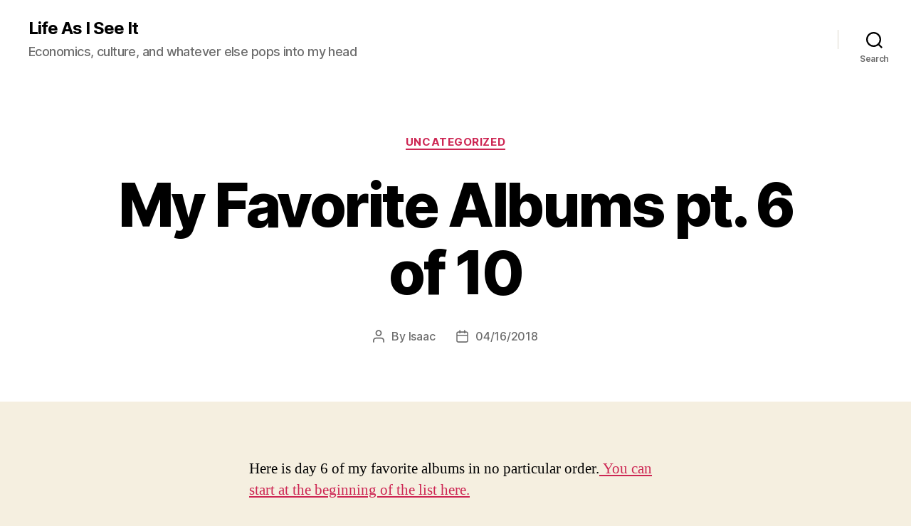

--- FILE ---
content_type: text/html; charset=UTF-8
request_url: https://www.isaharr.com/my-favorite-albums-pt-6-of-10/
body_size: 12417
content:
<!DOCTYPE html>

<html class="no-js" lang="en-US">

	<head>

		<meta charset="UTF-8">
		<meta name="viewport" content="width=device-width, initial-scale=1.0">

		<link rel="profile" href="https://gmpg.org/xfn/11">

		<title>My Favorite Albums pt. 6 of 10 &#8211; Life As I See It</title>
<meta name='robots' content='max-image-preview:large' />
	<style>img:is([sizes="auto" i], [sizes^="auto," i]) { contain-intrinsic-size: 3000px 1500px }</style>
	<link rel='dns-prefetch' href='//stats.wp.com' />
<link rel='dns-prefetch' href='//v0.wordpress.com' />
<link rel="alternate" type="application/rss+xml" title="Life As I See It &raquo; Feed" href="https://www.isaharr.com/feed/" />
<link rel="alternate" type="application/rss+xml" title="Life As I See It &raquo; Comments Feed" href="https://www.isaharr.com/comments/feed/" />
<script>
window._wpemojiSettings = {"baseUrl":"https:\/\/s.w.org\/images\/core\/emoji\/16.0.1\/72x72\/","ext":".png","svgUrl":"https:\/\/s.w.org\/images\/core\/emoji\/16.0.1\/svg\/","svgExt":".svg","source":{"concatemoji":"https:\/\/www.isaharr.com\/wp-includes\/js\/wp-emoji-release.min.js?ver=6.8.3"}};
/*! This file is auto-generated */
!function(s,n){var o,i,e;function c(e){try{var t={supportTests:e,timestamp:(new Date).valueOf()};sessionStorage.setItem(o,JSON.stringify(t))}catch(e){}}function p(e,t,n){e.clearRect(0,0,e.canvas.width,e.canvas.height),e.fillText(t,0,0);var t=new Uint32Array(e.getImageData(0,0,e.canvas.width,e.canvas.height).data),a=(e.clearRect(0,0,e.canvas.width,e.canvas.height),e.fillText(n,0,0),new Uint32Array(e.getImageData(0,0,e.canvas.width,e.canvas.height).data));return t.every(function(e,t){return e===a[t]})}function u(e,t){e.clearRect(0,0,e.canvas.width,e.canvas.height),e.fillText(t,0,0);for(var n=e.getImageData(16,16,1,1),a=0;a<n.data.length;a++)if(0!==n.data[a])return!1;return!0}function f(e,t,n,a){switch(t){case"flag":return n(e,"\ud83c\udff3\ufe0f\u200d\u26a7\ufe0f","\ud83c\udff3\ufe0f\u200b\u26a7\ufe0f")?!1:!n(e,"\ud83c\udde8\ud83c\uddf6","\ud83c\udde8\u200b\ud83c\uddf6")&&!n(e,"\ud83c\udff4\udb40\udc67\udb40\udc62\udb40\udc65\udb40\udc6e\udb40\udc67\udb40\udc7f","\ud83c\udff4\u200b\udb40\udc67\u200b\udb40\udc62\u200b\udb40\udc65\u200b\udb40\udc6e\u200b\udb40\udc67\u200b\udb40\udc7f");case"emoji":return!a(e,"\ud83e\udedf")}return!1}function g(e,t,n,a){var r="undefined"!=typeof WorkerGlobalScope&&self instanceof WorkerGlobalScope?new OffscreenCanvas(300,150):s.createElement("canvas"),o=r.getContext("2d",{willReadFrequently:!0}),i=(o.textBaseline="top",o.font="600 32px Arial",{});return e.forEach(function(e){i[e]=t(o,e,n,a)}),i}function t(e){var t=s.createElement("script");t.src=e,t.defer=!0,s.head.appendChild(t)}"undefined"!=typeof Promise&&(o="wpEmojiSettingsSupports",i=["flag","emoji"],n.supports={everything:!0,everythingExceptFlag:!0},e=new Promise(function(e){s.addEventListener("DOMContentLoaded",e,{once:!0})}),new Promise(function(t){var n=function(){try{var e=JSON.parse(sessionStorage.getItem(o));if("object"==typeof e&&"number"==typeof e.timestamp&&(new Date).valueOf()<e.timestamp+604800&&"object"==typeof e.supportTests)return e.supportTests}catch(e){}return null}();if(!n){if("undefined"!=typeof Worker&&"undefined"!=typeof OffscreenCanvas&&"undefined"!=typeof URL&&URL.createObjectURL&&"undefined"!=typeof Blob)try{var e="postMessage("+g.toString()+"("+[JSON.stringify(i),f.toString(),p.toString(),u.toString()].join(",")+"));",a=new Blob([e],{type:"text/javascript"}),r=new Worker(URL.createObjectURL(a),{name:"wpTestEmojiSupports"});return void(r.onmessage=function(e){c(n=e.data),r.terminate(),t(n)})}catch(e){}c(n=g(i,f,p,u))}t(n)}).then(function(e){for(var t in e)n.supports[t]=e[t],n.supports.everything=n.supports.everything&&n.supports[t],"flag"!==t&&(n.supports.everythingExceptFlag=n.supports.everythingExceptFlag&&n.supports[t]);n.supports.everythingExceptFlag=n.supports.everythingExceptFlag&&!n.supports.flag,n.DOMReady=!1,n.readyCallback=function(){n.DOMReady=!0}}).then(function(){return e}).then(function(){var e;n.supports.everything||(n.readyCallback(),(e=n.source||{}).concatemoji?t(e.concatemoji):e.wpemoji&&e.twemoji&&(t(e.twemoji),t(e.wpemoji)))}))}((window,document),window._wpemojiSettings);
</script>
<style id='wp-emoji-styles-inline-css'>

	img.wp-smiley, img.emoji {
		display: inline !important;
		border: none !important;
		box-shadow: none !important;
		height: 1em !important;
		width: 1em !important;
		margin: 0 0.07em !important;
		vertical-align: -0.1em !important;
		background: none !important;
		padding: 0 !important;
	}
</style>
<link rel='stylesheet' id='wp-block-library-css' href='https://www.isaharr.com/wp-includes/css/dist/block-library/style.min.css?ver=6.8.3' media='all' />
<style id='classic-theme-styles-inline-css'>
/*! This file is auto-generated */
.wp-block-button__link{color:#fff;background-color:#32373c;border-radius:9999px;box-shadow:none;text-decoration:none;padding:calc(.667em + 2px) calc(1.333em + 2px);font-size:1.125em}.wp-block-file__button{background:#32373c;color:#fff;text-decoration:none}
</style>
<link rel='stylesheet' id='mediaelement-css' href='https://www.isaharr.com/wp-includes/js/mediaelement/mediaelementplayer-legacy.min.css?ver=4.2.17' media='all' />
<link rel='stylesheet' id='wp-mediaelement-css' href='https://www.isaharr.com/wp-includes/js/mediaelement/wp-mediaelement.min.css?ver=6.8.3' media='all' />
<style id='jetpack-sharing-buttons-style-inline-css'>
.jetpack-sharing-buttons__services-list{display:flex;flex-direction:row;flex-wrap:wrap;gap:0;list-style-type:none;margin:5px;padding:0}.jetpack-sharing-buttons__services-list.has-small-icon-size{font-size:12px}.jetpack-sharing-buttons__services-list.has-normal-icon-size{font-size:16px}.jetpack-sharing-buttons__services-list.has-large-icon-size{font-size:24px}.jetpack-sharing-buttons__services-list.has-huge-icon-size{font-size:36px}@media print{.jetpack-sharing-buttons__services-list{display:none!important}}.editor-styles-wrapper .wp-block-jetpack-sharing-buttons{gap:0;padding-inline-start:0}ul.jetpack-sharing-buttons__services-list.has-background{padding:1.25em 2.375em}
</style>
<style id='global-styles-inline-css'>
:root{--wp--preset--aspect-ratio--square: 1;--wp--preset--aspect-ratio--4-3: 4/3;--wp--preset--aspect-ratio--3-4: 3/4;--wp--preset--aspect-ratio--3-2: 3/2;--wp--preset--aspect-ratio--2-3: 2/3;--wp--preset--aspect-ratio--16-9: 16/9;--wp--preset--aspect-ratio--9-16: 9/16;--wp--preset--color--black: #000000;--wp--preset--color--cyan-bluish-gray: #abb8c3;--wp--preset--color--white: #ffffff;--wp--preset--color--pale-pink: #f78da7;--wp--preset--color--vivid-red: #cf2e2e;--wp--preset--color--luminous-vivid-orange: #ff6900;--wp--preset--color--luminous-vivid-amber: #fcb900;--wp--preset--color--light-green-cyan: #7bdcb5;--wp--preset--color--vivid-green-cyan: #00d084;--wp--preset--color--pale-cyan-blue: #8ed1fc;--wp--preset--color--vivid-cyan-blue: #0693e3;--wp--preset--color--vivid-purple: #9b51e0;--wp--preset--color--accent: #cd2653;--wp--preset--color--primary: #000000;--wp--preset--color--secondary: #6d6d6d;--wp--preset--color--subtle-background: #dcd7ca;--wp--preset--color--background: #f5efe0;--wp--preset--gradient--vivid-cyan-blue-to-vivid-purple: linear-gradient(135deg,rgba(6,147,227,1) 0%,rgb(155,81,224) 100%);--wp--preset--gradient--light-green-cyan-to-vivid-green-cyan: linear-gradient(135deg,rgb(122,220,180) 0%,rgb(0,208,130) 100%);--wp--preset--gradient--luminous-vivid-amber-to-luminous-vivid-orange: linear-gradient(135deg,rgba(252,185,0,1) 0%,rgba(255,105,0,1) 100%);--wp--preset--gradient--luminous-vivid-orange-to-vivid-red: linear-gradient(135deg,rgba(255,105,0,1) 0%,rgb(207,46,46) 100%);--wp--preset--gradient--very-light-gray-to-cyan-bluish-gray: linear-gradient(135deg,rgb(238,238,238) 0%,rgb(169,184,195) 100%);--wp--preset--gradient--cool-to-warm-spectrum: linear-gradient(135deg,rgb(74,234,220) 0%,rgb(151,120,209) 20%,rgb(207,42,186) 40%,rgb(238,44,130) 60%,rgb(251,105,98) 80%,rgb(254,248,76) 100%);--wp--preset--gradient--blush-light-purple: linear-gradient(135deg,rgb(255,206,236) 0%,rgb(152,150,240) 100%);--wp--preset--gradient--blush-bordeaux: linear-gradient(135deg,rgb(254,205,165) 0%,rgb(254,45,45) 50%,rgb(107,0,62) 100%);--wp--preset--gradient--luminous-dusk: linear-gradient(135deg,rgb(255,203,112) 0%,rgb(199,81,192) 50%,rgb(65,88,208) 100%);--wp--preset--gradient--pale-ocean: linear-gradient(135deg,rgb(255,245,203) 0%,rgb(182,227,212) 50%,rgb(51,167,181) 100%);--wp--preset--gradient--electric-grass: linear-gradient(135deg,rgb(202,248,128) 0%,rgb(113,206,126) 100%);--wp--preset--gradient--midnight: linear-gradient(135deg,rgb(2,3,129) 0%,rgb(40,116,252) 100%);--wp--preset--font-size--small: 18px;--wp--preset--font-size--medium: 20px;--wp--preset--font-size--large: 26.25px;--wp--preset--font-size--x-large: 42px;--wp--preset--font-size--normal: 21px;--wp--preset--font-size--larger: 32px;--wp--preset--spacing--20: 0.44rem;--wp--preset--spacing--30: 0.67rem;--wp--preset--spacing--40: 1rem;--wp--preset--spacing--50: 1.5rem;--wp--preset--spacing--60: 2.25rem;--wp--preset--spacing--70: 3.38rem;--wp--preset--spacing--80: 5.06rem;--wp--preset--shadow--natural: 6px 6px 9px rgba(0, 0, 0, 0.2);--wp--preset--shadow--deep: 12px 12px 50px rgba(0, 0, 0, 0.4);--wp--preset--shadow--sharp: 6px 6px 0px rgba(0, 0, 0, 0.2);--wp--preset--shadow--outlined: 6px 6px 0px -3px rgba(255, 255, 255, 1), 6px 6px rgba(0, 0, 0, 1);--wp--preset--shadow--crisp: 6px 6px 0px rgba(0, 0, 0, 1);}:where(.is-layout-flex){gap: 0.5em;}:where(.is-layout-grid){gap: 0.5em;}body .is-layout-flex{display: flex;}.is-layout-flex{flex-wrap: wrap;align-items: center;}.is-layout-flex > :is(*, div){margin: 0;}body .is-layout-grid{display: grid;}.is-layout-grid > :is(*, div){margin: 0;}:where(.wp-block-columns.is-layout-flex){gap: 2em;}:where(.wp-block-columns.is-layout-grid){gap: 2em;}:where(.wp-block-post-template.is-layout-flex){gap: 1.25em;}:where(.wp-block-post-template.is-layout-grid){gap: 1.25em;}.has-black-color{color: var(--wp--preset--color--black) !important;}.has-cyan-bluish-gray-color{color: var(--wp--preset--color--cyan-bluish-gray) !important;}.has-white-color{color: var(--wp--preset--color--white) !important;}.has-pale-pink-color{color: var(--wp--preset--color--pale-pink) !important;}.has-vivid-red-color{color: var(--wp--preset--color--vivid-red) !important;}.has-luminous-vivid-orange-color{color: var(--wp--preset--color--luminous-vivid-orange) !important;}.has-luminous-vivid-amber-color{color: var(--wp--preset--color--luminous-vivid-amber) !important;}.has-light-green-cyan-color{color: var(--wp--preset--color--light-green-cyan) !important;}.has-vivid-green-cyan-color{color: var(--wp--preset--color--vivid-green-cyan) !important;}.has-pale-cyan-blue-color{color: var(--wp--preset--color--pale-cyan-blue) !important;}.has-vivid-cyan-blue-color{color: var(--wp--preset--color--vivid-cyan-blue) !important;}.has-vivid-purple-color{color: var(--wp--preset--color--vivid-purple) !important;}.has-black-background-color{background-color: var(--wp--preset--color--black) !important;}.has-cyan-bluish-gray-background-color{background-color: var(--wp--preset--color--cyan-bluish-gray) !important;}.has-white-background-color{background-color: var(--wp--preset--color--white) !important;}.has-pale-pink-background-color{background-color: var(--wp--preset--color--pale-pink) !important;}.has-vivid-red-background-color{background-color: var(--wp--preset--color--vivid-red) !important;}.has-luminous-vivid-orange-background-color{background-color: var(--wp--preset--color--luminous-vivid-orange) !important;}.has-luminous-vivid-amber-background-color{background-color: var(--wp--preset--color--luminous-vivid-amber) !important;}.has-light-green-cyan-background-color{background-color: var(--wp--preset--color--light-green-cyan) !important;}.has-vivid-green-cyan-background-color{background-color: var(--wp--preset--color--vivid-green-cyan) !important;}.has-pale-cyan-blue-background-color{background-color: var(--wp--preset--color--pale-cyan-blue) !important;}.has-vivid-cyan-blue-background-color{background-color: var(--wp--preset--color--vivid-cyan-blue) !important;}.has-vivid-purple-background-color{background-color: var(--wp--preset--color--vivid-purple) !important;}.has-black-border-color{border-color: var(--wp--preset--color--black) !important;}.has-cyan-bluish-gray-border-color{border-color: var(--wp--preset--color--cyan-bluish-gray) !important;}.has-white-border-color{border-color: var(--wp--preset--color--white) !important;}.has-pale-pink-border-color{border-color: var(--wp--preset--color--pale-pink) !important;}.has-vivid-red-border-color{border-color: var(--wp--preset--color--vivid-red) !important;}.has-luminous-vivid-orange-border-color{border-color: var(--wp--preset--color--luminous-vivid-orange) !important;}.has-luminous-vivid-amber-border-color{border-color: var(--wp--preset--color--luminous-vivid-amber) !important;}.has-light-green-cyan-border-color{border-color: var(--wp--preset--color--light-green-cyan) !important;}.has-vivid-green-cyan-border-color{border-color: var(--wp--preset--color--vivid-green-cyan) !important;}.has-pale-cyan-blue-border-color{border-color: var(--wp--preset--color--pale-cyan-blue) !important;}.has-vivid-cyan-blue-border-color{border-color: var(--wp--preset--color--vivid-cyan-blue) !important;}.has-vivid-purple-border-color{border-color: var(--wp--preset--color--vivid-purple) !important;}.has-vivid-cyan-blue-to-vivid-purple-gradient-background{background: var(--wp--preset--gradient--vivid-cyan-blue-to-vivid-purple) !important;}.has-light-green-cyan-to-vivid-green-cyan-gradient-background{background: var(--wp--preset--gradient--light-green-cyan-to-vivid-green-cyan) !important;}.has-luminous-vivid-amber-to-luminous-vivid-orange-gradient-background{background: var(--wp--preset--gradient--luminous-vivid-amber-to-luminous-vivid-orange) !important;}.has-luminous-vivid-orange-to-vivid-red-gradient-background{background: var(--wp--preset--gradient--luminous-vivid-orange-to-vivid-red) !important;}.has-very-light-gray-to-cyan-bluish-gray-gradient-background{background: var(--wp--preset--gradient--very-light-gray-to-cyan-bluish-gray) !important;}.has-cool-to-warm-spectrum-gradient-background{background: var(--wp--preset--gradient--cool-to-warm-spectrum) !important;}.has-blush-light-purple-gradient-background{background: var(--wp--preset--gradient--blush-light-purple) !important;}.has-blush-bordeaux-gradient-background{background: var(--wp--preset--gradient--blush-bordeaux) !important;}.has-luminous-dusk-gradient-background{background: var(--wp--preset--gradient--luminous-dusk) !important;}.has-pale-ocean-gradient-background{background: var(--wp--preset--gradient--pale-ocean) !important;}.has-electric-grass-gradient-background{background: var(--wp--preset--gradient--electric-grass) !important;}.has-midnight-gradient-background{background: var(--wp--preset--gradient--midnight) !important;}.has-small-font-size{font-size: var(--wp--preset--font-size--small) !important;}.has-medium-font-size{font-size: var(--wp--preset--font-size--medium) !important;}.has-large-font-size{font-size: var(--wp--preset--font-size--large) !important;}.has-x-large-font-size{font-size: var(--wp--preset--font-size--x-large) !important;}
:where(.wp-block-post-template.is-layout-flex){gap: 1.25em;}:where(.wp-block-post-template.is-layout-grid){gap: 1.25em;}
:where(.wp-block-columns.is-layout-flex){gap: 2em;}:where(.wp-block-columns.is-layout-grid){gap: 2em;}
:root :where(.wp-block-pullquote){font-size: 1.5em;line-height: 1.6;}
</style>
<link rel='stylesheet' id='twentytwenty-style-css' href='https://www.isaharr.com/wp-content/themes/twentytwenty/style.css?ver=2.9' media='all' />
<style id='twentytwenty-style-inline-css'>
.color-accent,.color-accent-hover:hover,.color-accent-hover:focus,:root .has-accent-color,.has-drop-cap:not(:focus):first-letter,.wp-block-button.is-style-outline,a { color: #cd2653; }blockquote,.border-color-accent,.border-color-accent-hover:hover,.border-color-accent-hover:focus { border-color: #cd2653; }button,.button,.faux-button,.wp-block-button__link,.wp-block-file .wp-block-file__button,input[type="button"],input[type="reset"],input[type="submit"],.bg-accent,.bg-accent-hover:hover,.bg-accent-hover:focus,:root .has-accent-background-color,.comment-reply-link { background-color: #cd2653; }.fill-children-accent,.fill-children-accent * { fill: #cd2653; }body,.entry-title a,:root .has-primary-color { color: #000000; }:root .has-primary-background-color { background-color: #000000; }cite,figcaption,.wp-caption-text,.post-meta,.entry-content .wp-block-archives li,.entry-content .wp-block-categories li,.entry-content .wp-block-latest-posts li,.wp-block-latest-comments__comment-date,.wp-block-latest-posts__post-date,.wp-block-embed figcaption,.wp-block-image figcaption,.wp-block-pullquote cite,.comment-metadata,.comment-respond .comment-notes,.comment-respond .logged-in-as,.pagination .dots,.entry-content hr:not(.has-background),hr.styled-separator,:root .has-secondary-color { color: #6d6d6d; }:root .has-secondary-background-color { background-color: #6d6d6d; }pre,fieldset,input,textarea,table,table *,hr { border-color: #dcd7ca; }caption,code,code,kbd,samp,.wp-block-table.is-style-stripes tbody tr:nth-child(odd),:root .has-subtle-background-background-color { background-color: #dcd7ca; }.wp-block-table.is-style-stripes { border-bottom-color: #dcd7ca; }.wp-block-latest-posts.is-grid li { border-top-color: #dcd7ca; }:root .has-subtle-background-color { color: #dcd7ca; }body:not(.overlay-header) .primary-menu > li > a,body:not(.overlay-header) .primary-menu > li > .icon,.modal-menu a,.footer-menu a, .footer-widgets a:where(:not(.wp-block-button__link)),#site-footer .wp-block-button.is-style-outline,.wp-block-pullquote:before,.singular:not(.overlay-header) .entry-header a,.archive-header a,.header-footer-group .color-accent,.header-footer-group .color-accent-hover:hover { color: #cd2653; }.social-icons a,#site-footer button:not(.toggle),#site-footer .button,#site-footer .faux-button,#site-footer .wp-block-button__link,#site-footer .wp-block-file__button,#site-footer input[type="button"],#site-footer input[type="reset"],#site-footer input[type="submit"] { background-color: #cd2653; }.header-footer-group,body:not(.overlay-header) #site-header .toggle,.menu-modal .toggle { color: #000000; }body:not(.overlay-header) .primary-menu ul { background-color: #000000; }body:not(.overlay-header) .primary-menu > li > ul:after { border-bottom-color: #000000; }body:not(.overlay-header) .primary-menu ul ul:after { border-left-color: #000000; }.site-description,body:not(.overlay-header) .toggle-inner .toggle-text,.widget .post-date,.widget .rss-date,.widget_archive li,.widget_categories li,.widget cite,.widget_pages li,.widget_meta li,.widget_nav_menu li,.powered-by-wordpress,.footer-credits .privacy-policy,.to-the-top,.singular .entry-header .post-meta,.singular:not(.overlay-header) .entry-header .post-meta a { color: #6d6d6d; }.header-footer-group pre,.header-footer-group fieldset,.header-footer-group input,.header-footer-group textarea,.header-footer-group table,.header-footer-group table *,.footer-nav-widgets-wrapper,#site-footer,.menu-modal nav *,.footer-widgets-outer-wrapper,.footer-top { border-color: #dcd7ca; }.header-footer-group table caption,body:not(.overlay-header) .header-inner .toggle-wrapper::before { background-color: #dcd7ca; }
</style>
<link rel='stylesheet' id='twentytwenty-fonts-css' href='https://www.isaharr.com/wp-content/themes/twentytwenty/assets/css/font-inter.css?ver=2.9' media='all' />
<link rel='stylesheet' id='twentytwenty-print-style-css' href='https://www.isaharr.com/wp-content/themes/twentytwenty/print.css?ver=2.9' media='print' />
<link rel='stylesheet' id='twentytwenty-jetpack-css' href='https://www.isaharr.com/wp-content/plugins/jetpack/modules/theme-tools/compat/twentytwenty.css?ver=15.2' media='all' />
<link rel='stylesheet' id='jetpack-subscriptions-css' href='https://www.isaharr.com/wp-content/plugins/jetpack/_inc/build/subscriptions/subscriptions.min.css?ver=15.2' media='all' />
<script src="https://www.isaharr.com/wp-content/themes/twentytwenty/assets/js/index.js?ver=2.9" id="twentytwenty-js-js" defer data-wp-strategy="defer"></script>
<link rel="https://api.w.org/" href="https://www.isaharr.com/wp-json/" /><link rel="alternate" title="JSON" type="application/json" href="https://www.isaharr.com/wp-json/wp/v2/posts/1526" /><link rel="EditURI" type="application/rsd+xml" title="RSD" href="https://www.isaharr.com/xmlrpc.php?rsd" />
<meta name="generator" content="WordPress 6.8.3" />
<link rel="canonical" href="https://www.isaharr.com/my-favorite-albums-pt-6-of-10/" />
<link rel='shortlink' href='https://wp.me/p3MJq2-oC' />
<link rel="alternate" title="oEmbed (JSON)" type="application/json+oembed" href="https://www.isaharr.com/wp-json/oembed/1.0/embed?url=https%3A%2F%2Fwww.isaharr.com%2Fmy-favorite-albums-pt-6-of-10%2F" />
<link rel="alternate" title="oEmbed (XML)" type="text/xml+oembed" href="https://www.isaharr.com/wp-json/oembed/1.0/embed?url=https%3A%2F%2Fwww.isaharr.com%2Fmy-favorite-albums-pt-6-of-10%2F&#038;format=xml" />
	<style>img#wpstats{display:none}</style>
			<script>document.documentElement.className = document.documentElement.className.replace( 'no-js', 'js' );</script>
	
<!-- Jetpack Open Graph Tags -->
<meta property="og:type" content="article" />
<meta property="og:title" content="My Favorite Albums pt. 6 of 10" />
<meta property="og:url" content="https://www.isaharr.com/my-favorite-albums-pt-6-of-10/" />
<meta property="og:description" content="Here is day 6 of my favorite albums in no particular order. You can start at the beginning of the list here. Today&#8217;s album is the last one ever made by this artist. Glenn Gould caused a sensa…" />
<meta property="article:published_time" content="2018-04-16T03:49:10+00:00" />
<meta property="article:modified_time" content="2018-04-16T03:50:57+00:00" />
<meta property="og:site_name" content="Life As I See It" />
<meta property="og:image" content="http://www.isaharr.com/wp-content/uploads/2018/04/img_0273.jpg" />
<meta property="og:image:width" content="600" />
<meta property="og:image:height" content="600" />
<meta property="og:image:alt" content="" />
<meta property="og:locale" content="en_US" />
<meta name="twitter:text:title" content="My Favorite Albums pt. 6 of 10" />
<meta name="twitter:image" content="http://www.isaharr.com/wp-content/uploads/2018/04/img_0273.jpg?w=640" />
<meta name="twitter:card" content="summary_large_image" />

<!-- End Jetpack Open Graph Tags -->

	</head>

	<body class="wp-singular post-template-default single single-post postid-1526 single-format-standard wp-embed-responsive wp-theme-twentytwenty singular enable-search-modal missing-post-thumbnail has-single-pagination showing-comments show-avatars footer-top-visible">

		<a class="skip-link screen-reader-text" href="#site-content">Skip to the content</a>
		<header id="site-header" class="header-footer-group">

			<div class="header-inner section-inner">

				<div class="header-titles-wrapper">

					
						<button class="toggle search-toggle mobile-search-toggle" data-toggle-target=".search-modal" data-toggle-body-class="showing-search-modal" data-set-focus=".search-modal .search-field" aria-expanded="false">
							<span class="toggle-inner">
								<span class="toggle-icon">
									<svg class="svg-icon" aria-hidden="true" role="img" focusable="false" xmlns="http://www.w3.org/2000/svg" width="23" height="23" viewBox="0 0 23 23"><path d="M38.710696,48.0601792 L43,52.3494831 L41.3494831,54 L37.0601792,49.710696 C35.2632422,51.1481185 32.9839107,52.0076499 30.5038249,52.0076499 C24.7027226,52.0076499 20,47.3049272 20,41.5038249 C20,35.7027226 24.7027226,31 30.5038249,31 C36.3049272,31 41.0076499,35.7027226 41.0076499,41.5038249 C41.0076499,43.9839107 40.1481185,46.2632422 38.710696,48.0601792 Z M36.3875844,47.1716785 C37.8030221,45.7026647 38.6734666,43.7048964 38.6734666,41.5038249 C38.6734666,36.9918565 35.0157934,33.3341833 30.5038249,33.3341833 C25.9918565,33.3341833 22.3341833,36.9918565 22.3341833,41.5038249 C22.3341833,46.0157934 25.9918565,49.6734666 30.5038249,49.6734666 C32.7048964,49.6734666 34.7026647,48.8030221 36.1716785,47.3875844 C36.2023931,47.347638 36.2360451,47.3092237 36.2726343,47.2726343 C36.3092237,47.2360451 36.347638,47.2023931 36.3875844,47.1716785 Z" transform="translate(-20 -31)" /></svg>								</span>
								<span class="toggle-text">Search</span>
							</span>
						</button><!-- .search-toggle -->

					
					<div class="header-titles">

						<div class="site-title faux-heading"><a href="https://www.isaharr.com/" rel="home">Life As I See It</a></div><div class="site-description">Economics, culture, and whatever else pops into my head</div><!-- .site-description -->
					</div><!-- .header-titles -->

					<button class="toggle nav-toggle mobile-nav-toggle" data-toggle-target=".menu-modal"  data-toggle-body-class="showing-menu-modal" aria-expanded="false" data-set-focus=".close-nav-toggle">
						<span class="toggle-inner">
							<span class="toggle-icon">
								<svg class="svg-icon" aria-hidden="true" role="img" focusable="false" xmlns="http://www.w3.org/2000/svg" width="26" height="7" viewBox="0 0 26 7"><path fill-rule="evenodd" d="M332.5,45 C330.567003,45 329,43.4329966 329,41.5 C329,39.5670034 330.567003,38 332.5,38 C334.432997,38 336,39.5670034 336,41.5 C336,43.4329966 334.432997,45 332.5,45 Z M342,45 C340.067003,45 338.5,43.4329966 338.5,41.5 C338.5,39.5670034 340.067003,38 342,38 C343.932997,38 345.5,39.5670034 345.5,41.5 C345.5,43.4329966 343.932997,45 342,45 Z M351.5,45 C349.567003,45 348,43.4329966 348,41.5 C348,39.5670034 349.567003,38 351.5,38 C353.432997,38 355,39.5670034 355,41.5 C355,43.4329966 353.432997,45 351.5,45 Z" transform="translate(-329 -38)" /></svg>							</span>
							<span class="toggle-text">Menu</span>
						</span>
					</button><!-- .nav-toggle -->

				</div><!-- .header-titles-wrapper -->

				<div class="header-navigation-wrapper">

					
							<nav class="primary-menu-wrapper" aria-label="Horizontal">

								<ul class="primary-menu reset-list-style">

								
								</ul>

							</nav><!-- .primary-menu-wrapper -->

						
						<div class="header-toggles hide-no-js">

						
							<div class="toggle-wrapper search-toggle-wrapper">

								<button class="toggle search-toggle desktop-search-toggle" data-toggle-target=".search-modal" data-toggle-body-class="showing-search-modal" data-set-focus=".search-modal .search-field" aria-expanded="false">
									<span class="toggle-inner">
										<svg class="svg-icon" aria-hidden="true" role="img" focusable="false" xmlns="http://www.w3.org/2000/svg" width="23" height="23" viewBox="0 0 23 23"><path d="M38.710696,48.0601792 L43,52.3494831 L41.3494831,54 L37.0601792,49.710696 C35.2632422,51.1481185 32.9839107,52.0076499 30.5038249,52.0076499 C24.7027226,52.0076499 20,47.3049272 20,41.5038249 C20,35.7027226 24.7027226,31 30.5038249,31 C36.3049272,31 41.0076499,35.7027226 41.0076499,41.5038249 C41.0076499,43.9839107 40.1481185,46.2632422 38.710696,48.0601792 Z M36.3875844,47.1716785 C37.8030221,45.7026647 38.6734666,43.7048964 38.6734666,41.5038249 C38.6734666,36.9918565 35.0157934,33.3341833 30.5038249,33.3341833 C25.9918565,33.3341833 22.3341833,36.9918565 22.3341833,41.5038249 C22.3341833,46.0157934 25.9918565,49.6734666 30.5038249,49.6734666 C32.7048964,49.6734666 34.7026647,48.8030221 36.1716785,47.3875844 C36.2023931,47.347638 36.2360451,47.3092237 36.2726343,47.2726343 C36.3092237,47.2360451 36.347638,47.2023931 36.3875844,47.1716785 Z" transform="translate(-20 -31)" /></svg>										<span class="toggle-text">Search</span>
									</span>
								</button><!-- .search-toggle -->

							</div>

							
						</div><!-- .header-toggles -->
						
				</div><!-- .header-navigation-wrapper -->

			</div><!-- .header-inner -->

			<div class="search-modal cover-modal header-footer-group" data-modal-target-string=".search-modal" role="dialog" aria-modal="true" aria-label="Search">

	<div class="search-modal-inner modal-inner">

		<div class="section-inner">

			<form role="search" aria-label="Search for:" method="get" class="search-form" action="https://www.isaharr.com/">
	<label for="search-form-1">
		<span class="screen-reader-text">
			Search for:		</span>
		<input type="search" id="search-form-1" class="search-field" placeholder="Search &hellip;" value="" name="s" />
	</label>
	<input type="submit" class="search-submit" value="Search" />
</form>

			<button class="toggle search-untoggle close-search-toggle fill-children-current-color" data-toggle-target=".search-modal" data-toggle-body-class="showing-search-modal" data-set-focus=".search-modal .search-field">
				<span class="screen-reader-text">
					Close search				</span>
				<svg class="svg-icon" aria-hidden="true" role="img" focusable="false" xmlns="http://www.w3.org/2000/svg" width="16" height="16" viewBox="0 0 16 16"><polygon fill="" fill-rule="evenodd" points="6.852 7.649 .399 1.195 1.445 .149 7.899 6.602 14.352 .149 15.399 1.195 8.945 7.649 15.399 14.102 14.352 15.149 7.899 8.695 1.445 15.149 .399 14.102" /></svg>			</button><!-- .search-toggle -->

		</div><!-- .section-inner -->

	</div><!-- .search-modal-inner -->

</div><!-- .menu-modal -->

		</header><!-- #site-header -->

		
<div class="menu-modal cover-modal header-footer-group" data-modal-target-string=".menu-modal">

	<div class="menu-modal-inner modal-inner">

		<div class="menu-wrapper section-inner">

			<div class="menu-top">

				<button class="toggle close-nav-toggle fill-children-current-color" data-toggle-target=".menu-modal" data-toggle-body-class="showing-menu-modal" data-set-focus=".menu-modal">
					<span class="toggle-text">Close Menu</span>
					<svg class="svg-icon" aria-hidden="true" role="img" focusable="false" xmlns="http://www.w3.org/2000/svg" width="16" height="16" viewBox="0 0 16 16"><polygon fill="" fill-rule="evenodd" points="6.852 7.649 .399 1.195 1.445 .149 7.899 6.602 14.352 .149 15.399 1.195 8.945 7.649 15.399 14.102 14.352 15.149 7.899 8.695 1.445 15.149 .399 14.102" /></svg>				</button><!-- .nav-toggle -->

				
					<nav class="mobile-menu" aria-label="Mobile">

						<ul class="modal-menu reset-list-style">

						
						</ul>

					</nav>

					
			</div><!-- .menu-top -->

			<div class="menu-bottom">

				
			</div><!-- .menu-bottom -->

		</div><!-- .menu-wrapper -->

	</div><!-- .menu-modal-inner -->

</div><!-- .menu-modal -->

<main id="site-content">

	
<article class="post-1526 post type-post status-publish format-standard hentry category-uncategorized" id="post-1526">

	
<header class="entry-header has-text-align-center header-footer-group">

	<div class="entry-header-inner section-inner medium">

		
			<div class="entry-categories">
				<span class="screen-reader-text">
					Categories				</span>
				<div class="entry-categories-inner">
					<a href="https://www.isaharr.com/category/uncategorized/" rel="category tag">Uncategorized</a>				</div><!-- .entry-categories-inner -->
			</div><!-- .entry-categories -->

			<h1 class="entry-title">My Favorite Albums pt. 6 of 10</h1>
		<div class="post-meta-wrapper post-meta-single post-meta-single-top">

			<ul class="post-meta">

									<li class="post-author meta-wrapper">
						<span class="meta-icon">
							<span class="screen-reader-text">
								Post author							</span>
							<svg class="svg-icon" aria-hidden="true" role="img" focusable="false" xmlns="http://www.w3.org/2000/svg" width="18" height="20" viewBox="0 0 18 20"><path fill="" d="M18,19 C18,19.5522847 17.5522847,20 17,20 C16.4477153,20 16,19.5522847 16,19 L16,17 C16,15.3431458 14.6568542,14 13,14 L5,14 C3.34314575,14 2,15.3431458 2,17 L2,19 C2,19.5522847 1.55228475,20 1,20 C0.44771525,20 0,19.5522847 0,19 L0,17 C0,14.2385763 2.23857625,12 5,12 L13,12 C15.7614237,12 18,14.2385763 18,17 L18,19 Z M9,10 C6.23857625,10 4,7.76142375 4,5 C4,2.23857625 6.23857625,0 9,0 C11.7614237,0 14,2.23857625 14,5 C14,7.76142375 11.7614237,10 9,10 Z M9,8 C10.6568542,8 12,6.65685425 12,5 C12,3.34314575 10.6568542,2 9,2 C7.34314575,2 6,3.34314575 6,5 C6,6.65685425 7.34314575,8 9,8 Z" /></svg>						</span>
						<span class="meta-text">
							By <a href="https://www.isaharr.com/author/isaacc7/">Isaac</a>						</span>
					</li>
										<li class="post-date meta-wrapper">
						<span class="meta-icon">
							<span class="screen-reader-text">
								Post date							</span>
							<svg class="svg-icon" aria-hidden="true" role="img" focusable="false" xmlns="http://www.w3.org/2000/svg" width="18" height="19" viewBox="0 0 18 19"><path fill="" d="M4.60069444,4.09375 L3.25,4.09375 C2.47334957,4.09375 1.84375,4.72334957 1.84375,5.5 L1.84375,7.26736111 L16.15625,7.26736111 L16.15625,5.5 C16.15625,4.72334957 15.5266504,4.09375 14.75,4.09375 L13.3993056,4.09375 L13.3993056,4.55555556 C13.3993056,5.02154581 13.0215458,5.39930556 12.5555556,5.39930556 C12.0895653,5.39930556 11.7118056,5.02154581 11.7118056,4.55555556 L11.7118056,4.09375 L6.28819444,4.09375 L6.28819444,4.55555556 C6.28819444,5.02154581 5.9104347,5.39930556 5.44444444,5.39930556 C4.97845419,5.39930556 4.60069444,5.02154581 4.60069444,4.55555556 L4.60069444,4.09375 Z M6.28819444,2.40625 L11.7118056,2.40625 L11.7118056,1 C11.7118056,0.534009742 12.0895653,0.15625 12.5555556,0.15625 C13.0215458,0.15625 13.3993056,0.534009742 13.3993056,1 L13.3993056,2.40625 L14.75,2.40625 C16.4586309,2.40625 17.84375,3.79136906 17.84375,5.5 L17.84375,15.875 C17.84375,17.5836309 16.4586309,18.96875 14.75,18.96875 L3.25,18.96875 C1.54136906,18.96875 0.15625,17.5836309 0.15625,15.875 L0.15625,5.5 C0.15625,3.79136906 1.54136906,2.40625 3.25,2.40625 L4.60069444,2.40625 L4.60069444,1 C4.60069444,0.534009742 4.97845419,0.15625 5.44444444,0.15625 C5.9104347,0.15625 6.28819444,0.534009742 6.28819444,1 L6.28819444,2.40625 Z M1.84375,8.95486111 L1.84375,15.875 C1.84375,16.6516504 2.47334957,17.28125 3.25,17.28125 L14.75,17.28125 C15.5266504,17.28125 16.15625,16.6516504 16.15625,15.875 L16.15625,8.95486111 L1.84375,8.95486111 Z" /></svg>						</span>
						<span class="meta-text">
							<a href="https://www.isaharr.com/my-favorite-albums-pt-6-of-10/">04/16/2018</a>
						</span>
					</li>
					
			</ul><!-- .post-meta -->

		</div><!-- .post-meta-wrapper -->

		
	</div><!-- .entry-header-inner -->

</header><!-- .entry-header -->

	<div class="post-inner thin ">

		<div class="entry-content">

			<p>Here is day 6 of my favorite albums in no particular order.<a href="https://www.isaharr.com/most-important-albums-to-me-pt-1-of-10/"> You can start at the beginning of the list here. </a></p>
<p>Today&#8217;s album is the last one ever made by this artist.</p>
<p><img fetchpriority="high" decoding="async" src="http://www.isaharr.com/wp-content/uploads/2018/04/img_0273.jpg" class="size-full wp-image-1525" height="600" width="600" srcset="https://www.isaharr.com/wp-content/uploads/2018/04/img_0273.jpg 600w, https://www.isaharr.com/wp-content/uploads/2018/04/img_0273-150x150.jpg 150w, https://www.isaharr.com/wp-content/uploads/2018/04/img_0273-300x300.jpg 300w" sizes="(max-width: 600px) 100vw, 600px" /></p>
<p>Glenn Gould caused a sensation when he recorded Bach&#8217;s Goldberg Variations in 1955. Gould re-recorded the piece in 1981 and I believe it is far superior to his first try. That, in turn, means that the 1981 version is the best one you will ever hear.</p>
<p>Casals&#8217;s renditions of Bach&#8217;s Cello Suites were what opened my ears and brain to Bach but it is Gould&#8217;s 1981 Goldberg variations that opened my heart. Five notes into the initial &#8220;Aria&#8221; and I was captivated. The rest of the 30 variations spill out effortlessly and captivate me every time I play them.</p>
<p>This album gives you two geniuses at once, Bach and Gould. Both shine through and I believe this recording will be held up as authoritative as long as people listen to Bach. It is brainfood of the highest order, it refuses to stay background music. It demands to be listened to and will command your attention. If you only ever listen to one classical album this should be it.</p>

		</div><!-- .entry-content -->

	</div><!-- .post-inner -->

	<div class="section-inner">
		
	</div><!-- .section-inner -->

	
	<nav class="pagination-single section-inner" aria-label="Post">

		<hr class="styled-separator is-style-wide" aria-hidden="true" />

		<div class="pagination-single-inner">

			
				<a class="previous-post" href="https://www.isaharr.com/favorite-albums-5-of-10/">
					<span class="arrow" aria-hidden="true">&larr;</span>
					<span class="title"><span class="title-inner">Favorite albums 5 of 10</span></span>
				</a>

				
				<a class="next-post" href="https://www.isaharr.com/my-favorite-albums-pt-7-of-10/">
					<span class="arrow" aria-hidden="true">&rarr;</span>
						<span class="title"><span class="title-inner">My Favorite Albums pt. 7 of 10</span></span>
				</a>
				
		</div><!-- .pagination-single-inner -->

		<hr class="styled-separator is-style-wide" aria-hidden="true" />

	</nav><!-- .pagination-single -->

	
</article><!-- .post -->

</main><!-- #site-content -->


	<div class="footer-nav-widgets-wrapper header-footer-group">

		<div class="footer-inner section-inner">

			
			
				<aside class="footer-widgets-outer-wrapper">

					<div class="footer-widgets-wrapper">

						
							<div class="footer-widgets column-one grid-item">
								<div class="widget widget_archive"><div class="widget-content"><h2 class="widget-title subheading heading-size-3">Older Posts</h2>		<label class="screen-reader-text" for="archives-dropdown-2">Older Posts</label>
		<select id="archives-dropdown-2" name="archive-dropdown">
			
			<option value="">Select Month</option>
				<option value='https://www.isaharr.com/2025/05/'> May 2025 &nbsp;(1)</option>
	<option value='https://www.isaharr.com/2024/08/'> August 2024 &nbsp;(1)</option>
	<option value='https://www.isaharr.com/2023/04/'> April 2023 &nbsp;(1)</option>
	<option value='https://www.isaharr.com/2022/06/'> June 2022 &nbsp;(1)</option>
	<option value='https://www.isaharr.com/2022/04/'> April 2022 &nbsp;(1)</option>
	<option value='https://www.isaharr.com/2022/03/'> March 2022 &nbsp;(1)</option>
	<option value='https://www.isaharr.com/2021/09/'> September 2021 &nbsp;(1)</option>
	<option value='https://www.isaharr.com/2021/07/'> July 2021 &nbsp;(1)</option>
	<option value='https://www.isaharr.com/2021/03/'> March 2021 &nbsp;(1)</option>
	<option value='https://www.isaharr.com/2021/01/'> January 2021 &nbsp;(1)</option>
	<option value='https://www.isaharr.com/2020/09/'> September 2020 &nbsp;(2)</option>
	<option value='https://www.isaharr.com/2020/08/'> August 2020 &nbsp;(7)</option>
	<option value='https://www.isaharr.com/2020/07/'> July 2020 &nbsp;(1)</option>
	<option value='https://www.isaharr.com/2020/01/'> January 2020 &nbsp;(1)</option>
	<option value='https://www.isaharr.com/2019/03/'> March 2019 &nbsp;(1)</option>
	<option value='https://www.isaharr.com/2018/04/'> April 2018 &nbsp;(10)</option>
	<option value='https://www.isaharr.com/2017/12/'> December 2017 &nbsp;(1)</option>
	<option value='https://www.isaharr.com/2017/06/'> June 2017 &nbsp;(1)</option>
	<option value='https://www.isaharr.com/2017/05/'> May 2017 &nbsp;(1)</option>
	<option value='https://www.isaharr.com/2017/03/'> March 2017 &nbsp;(1)</option>
	<option value='https://www.isaharr.com/2016/09/'> September 2016 &nbsp;(1)</option>
	<option value='https://www.isaharr.com/2015/03/'> March 2015 &nbsp;(2)</option>
	<option value='https://www.isaharr.com/2015/01/'> January 2015 &nbsp;(1)</option>
	<option value='https://www.isaharr.com/2014/12/'> December 2014 &nbsp;(4)</option>
	<option value='https://www.isaharr.com/2014/11/'> November 2014 &nbsp;(2)</option>
	<option value='https://www.isaharr.com/2014/07/'> July 2014 &nbsp;(1)</option>
	<option value='https://www.isaharr.com/2014/05/'> May 2014 &nbsp;(3)</option>
	<option value='https://www.isaharr.com/2014/04/'> April 2014 &nbsp;(3)</option>
	<option value='https://www.isaharr.com/2014/03/'> March 2014 &nbsp;(2)</option>
	<option value='https://www.isaharr.com/2014/02/'> February 2014 &nbsp;(6)</option>
	<option value='https://www.isaharr.com/2014/01/'> January 2014 &nbsp;(6)</option>
	<option value='https://www.isaharr.com/2013/12/'> December 2013 &nbsp;(2)</option>
	<option value='https://www.isaharr.com/2013/11/'> November 2013 &nbsp;(2)</option>
	<option value='https://www.isaharr.com/2013/10/'> October 2013 &nbsp;(1)</option>
	<option value='https://www.isaharr.com/2013/09/'> September 2013 &nbsp;(3)</option>
	<option value='https://www.isaharr.com/2013/08/'> August 2013 &nbsp;(5)</option>
	<option value='https://www.isaharr.com/2013/07/'> July 2013 &nbsp;(6)</option>
	<option value='https://www.isaharr.com/2013/06/'> June 2013 &nbsp;(14)</option>
	<option value='https://www.isaharr.com/2013/05/'> May 2013 &nbsp;(3)</option>
	<option value='https://www.isaharr.com/2012/12/'> December 2012 &nbsp;(1)</option>
	<option value='https://www.isaharr.com/2012/11/'> November 2012 &nbsp;(3)</option>
	<option value='https://www.isaharr.com/2012/09/'> September 2012 &nbsp;(3)</option>
	<option value='https://www.isaharr.com/2012/08/'> August 2012 &nbsp;(5)</option>
	<option value='https://www.isaharr.com/2012/07/'> July 2012 &nbsp;(3)</option>
	<option value='https://www.isaharr.com/2012/06/'> June 2012 &nbsp;(2)</option>
	<option value='https://www.isaharr.com/2012/05/'> May 2012 &nbsp;(4)</option>
	<option value='https://www.isaharr.com/2012/03/'> March 2012 &nbsp;(8)</option>
	<option value='https://www.isaharr.com/2012/02/'> February 2012 &nbsp;(6)</option>
	<option value='https://www.isaharr.com/2012/01/'> January 2012 &nbsp;(5)</option>
	<option value='https://www.isaharr.com/2011/12/'> December 2011 &nbsp;(9)</option>
	<option value='https://www.isaharr.com/2011/11/'> November 2011 &nbsp;(4)</option>
	<option value='https://www.isaharr.com/2011/10/'> October 2011 &nbsp;(8)</option>
	<option value='https://www.isaharr.com/2011/09/'> September 2011 &nbsp;(6)</option>
	<option value='https://www.isaharr.com/2011/08/'> August 2011 &nbsp;(14)</option>
	<option value='https://www.isaharr.com/2011/07/'> July 2011 &nbsp;(7)</option>
	<option value='https://www.isaharr.com/2011/06/'> June 2011 &nbsp;(10)</option>
	<option value='https://www.isaharr.com/2011/05/'> May 2011 &nbsp;(14)</option>
	<option value='https://www.isaharr.com/2011/04/'> April 2011 &nbsp;(16)</option>
	<option value='https://www.isaharr.com/2011/03/'> March 2011 &nbsp;(18)</option>
	<option value='https://www.isaharr.com/2011/02/'> February 2011 &nbsp;(14)</option>
	<option value='https://www.isaharr.com/2011/01/'> January 2011 &nbsp;(16)</option>
	<option value='https://www.isaharr.com/2010/12/'> December 2010 &nbsp;(11)</option>
	<option value='https://www.isaharr.com/2010/11/'> November 2010 &nbsp;(13)</option>
	<option value='https://www.isaharr.com/2010/10/'> October 2010 &nbsp;(18)</option>
	<option value='https://www.isaharr.com/2010/09/'> September 2010 &nbsp;(14)</option>
	<option value='https://www.isaharr.com/2010/08/'> August 2010 &nbsp;(14)</option>
	<option value='https://www.isaharr.com/2010/07/'> July 2010 &nbsp;(11)</option>
	<option value='https://www.isaharr.com/2010/06/'> June 2010 &nbsp;(11)</option>
	<option value='https://www.isaharr.com/2010/05/'> May 2010 &nbsp;(12)</option>
	<option value='https://www.isaharr.com/2010/04/'> April 2010 &nbsp;(2)</option>
	<option value='https://www.isaharr.com/2010/03/'> March 2010 &nbsp;(4)</option>
	<option value='https://www.isaharr.com/2010/02/'> February 2010 &nbsp;(3)</option>
	<option value='https://www.isaharr.com/2010/01/'> January 2010 &nbsp;(4)</option>
	<option value='https://www.isaharr.com/2009/12/'> December 2009 &nbsp;(7)</option>
	<option value='https://www.isaharr.com/2009/11/'> November 2009 &nbsp;(13)</option>
	<option value='https://www.isaharr.com/2009/10/'> October 2009 &nbsp;(7)</option>
	<option value='https://www.isaharr.com/2009/09/'> September 2009 &nbsp;(10)</option>
	<option value='https://www.isaharr.com/2009/08/'> August 2009 &nbsp;(14)</option>
	<option value='https://www.isaharr.com/2009/07/'> July 2009 &nbsp;(13)</option>
	<option value='https://www.isaharr.com/2009/06/'> June 2009 &nbsp;(3)</option>
	<option value='https://www.isaharr.com/2009/05/'> May 2009 &nbsp;(11)</option>
	<option value='https://www.isaharr.com/2009/04/'> April 2009 &nbsp;(9)</option>
	<option value='https://www.isaharr.com/2009/03/'> March 2009 &nbsp;(10)</option>
	<option value='https://www.isaharr.com/2009/02/'> February 2009 &nbsp;(23)</option>
	<option value='https://www.isaharr.com/2009/01/'> January 2009 &nbsp;(26)</option>
	<option value='https://www.isaharr.com/2008/12/'> December 2008 &nbsp;(18)</option>
	<option value='https://www.isaharr.com/2008/11/'> November 2008 &nbsp;(21)</option>
	<option value='https://www.isaharr.com/2008/10/'> October 2008 &nbsp;(33)</option>
	<option value='https://www.isaharr.com/2008/09/'> September 2008 &nbsp;(20)</option>
	<option value='https://www.isaharr.com/2008/08/'> August 2008 &nbsp;(18)</option>
	<option value='https://www.isaharr.com/2007/04/'> April 2007 &nbsp;(11)</option>
	<option value='https://www.isaharr.com/2007/03/'> March 2007 &nbsp;(34)</option>
	<option value='https://www.isaharr.com/2007/02/'> February 2007 &nbsp;(32)</option>
	<option value='https://www.isaharr.com/2007/01/'> January 2007 &nbsp;(26)</option>
	<option value='https://www.isaharr.com/2006/12/'> December 2006 &nbsp;(36)</option>
	<option value='https://www.isaharr.com/2006/11/'> November 2006 &nbsp;(26)</option>
	<option value='https://www.isaharr.com/2006/10/'> October 2006 &nbsp;(20)</option>
	<option value='https://www.isaharr.com/2006/09/'> September 2006 &nbsp;(10)</option>
	<option value='https://www.isaharr.com/2006/08/'> August 2006 &nbsp;(19)</option>
	<option value='https://www.isaharr.com/2006/07/'> July 2006 &nbsp;(21)</option>
	<option value='https://www.isaharr.com/2006/06/'> June 2006 &nbsp;(24)</option>
	<option value='https://www.isaharr.com/2006/05/'> May 2006 &nbsp;(19)</option>
	<option value='https://www.isaharr.com/2006/04/'> April 2006 &nbsp;(18)</option>
	<option value='https://www.isaharr.com/2006/03/'> March 2006 &nbsp;(22)</option>
	<option value='https://www.isaharr.com/2006/02/'> February 2006 &nbsp;(25)</option>
	<option value='https://www.isaharr.com/2006/01/'> January 2006 &nbsp;(22)</option>
	<option value='https://www.isaharr.com/2005/12/'> December 2005 &nbsp;(21)</option>
	<option value='https://www.isaharr.com/2005/11/'> November 2005 &nbsp;(20)</option>
	<option value='https://www.isaharr.com/2005/10/'> October 2005 &nbsp;(16)</option>
	<option value='https://www.isaharr.com/2005/09/'> September 2005 &nbsp;(14)</option>
	<option value='https://www.isaharr.com/2005/08/'> August 2005 &nbsp;(14)</option>
	<option value='https://www.isaharr.com/2005/07/'> July 2005 &nbsp;(16)</option>
	<option value='https://www.isaharr.com/2005/06/'> June 2005 &nbsp;(24)</option>
	<option value='https://www.isaharr.com/2005/05/'> May 2005 &nbsp;(15)</option>
	<option value='https://www.isaharr.com/2005/04/'> April 2005 &nbsp;(15)</option>
	<option value='https://www.isaharr.com/2005/03/'> March 2005 &nbsp;(13)</option>
	<option value='https://www.isaharr.com/2005/02/'> February 2005 &nbsp;(15)</option>
	<option value='https://www.isaharr.com/2005/01/'> January 2005 &nbsp;(20)</option>
	<option value='https://www.isaharr.com/2004/12/'> December 2004 &nbsp;(19)</option>
	<option value='https://www.isaharr.com/2004/11/'> November 2004 &nbsp;(7)</option>

		</select>

			<script>
(function() {
	var dropdown = document.getElementById( "archives-dropdown-2" );
	function onSelectChange() {
		if ( dropdown.options[ dropdown.selectedIndex ].value !== '' ) {
			document.location.href = this.options[ this.selectedIndex ].value;
		}
	}
	dropdown.onchange = onSelectChange;
})();
</script>
</div></div><div class="widget widget_blog_subscription jetpack_subscription_widget"><div class="widget-content"><h2 class="widget-title subheading heading-size-3">Subscribe to My Blog via Email</h2>
			<div class="wp-block-jetpack-subscriptions__container">
			<form action="#" method="post" accept-charset="utf-8" id="subscribe-blog-blog_subscription-4"
				data-blog="55943346"
				data-post_access_level="everybody" >
									<div id="subscribe-text"><p>Enter your email address to subscribe to this blog and receive notifications of new posts by email.</p>
</div>
										<p id="subscribe-email">
						<label id="jetpack-subscribe-label"
							class="screen-reader-text"
							for="subscribe-field-blog_subscription-4">
							Email Address						</label>
						<input type="email" name="email" autocomplete="email" required="required"
																					value=""
							id="subscribe-field-blog_subscription-4"
							placeholder="Email Address"
						/>
					</p>

					<p id="subscribe-submit"
											>
						<input type="hidden" name="action" value="subscribe"/>
						<input type="hidden" name="source" value="https://www.isaharr.com/my-favorite-albums-pt-6-of-10/"/>
						<input type="hidden" name="sub-type" value="widget"/>
						<input type="hidden" name="redirect_fragment" value="subscribe-blog-blog_subscription-4"/>
						<input type="hidden" id="_wpnonce" name="_wpnonce" value="4e3f6db303" /><input type="hidden" name="_wp_http_referer" value="/my-favorite-albums-pt-6-of-10/" />						<button type="submit"
															class="wp-block-button__link"
																					name="jetpack_subscriptions_widget"
						>
							Subscribe						</button>
					</p>
							</form>
						</div>
			
</div></div>							</div>

						
						
							<div class="footer-widgets column-two grid-item">
								<div class="widget widget_rss_links"><div class="widget-content"><h2 class="widget-title subheading heading-size-3">RSS Feed</h2><ul><li><a target="_self" href="https://www.isaharr.com/feed/" title="Subscribe to posts">RSS - Posts</a></li></ul>
</div></div><div class="widget widget_categories"><div class="widget-content"><h2 class="widget-title subheading heading-size-3">Topics on this Blog</h2><form action="https://www.isaharr.com" method="get"><label class="screen-reader-text" for="cat">Topics on this Blog</label><select  name='cat' id='cat' class='postform'>
	<option value='-1'>Select Category</option>
	<option class="level-0" value="3">adn&nbsp;&nbsp;(4)</option>
	<option class="level-0" value="20">art&nbsp;&nbsp;(9)</option>
	<option class="level-0" value="28">audio&nbsp;&nbsp;(18)</option>
	<option class="level-0" value="19">books&nbsp;&nbsp;(10)</option>
	<option class="level-0" value="23">christianity&nbsp;&nbsp;(9)</option>
	<option class="level-0" value="26">comics&nbsp;&nbsp;(5)</option>
	<option class="level-0" value="7">culture&nbsp;&nbsp;(61)</option>
	<option class="level-0" value="36">Doctor Who&nbsp;&nbsp;(2)</option>
	<option class="level-0" value="39">Dreams&nbsp;&nbsp;(3)</option>
	<option class="level-0" value="24">economics&nbsp;&nbsp;(112)</option>
	<option class="level-0" value="10">financial&nbsp;&nbsp;(19)</option>
	<option class="level-0" value="29">food&nbsp;&nbsp;(8)</option>
	<option class="level-0" value="16">free market&nbsp;&nbsp;(44)</option>
	<option class="level-0" value="9">freedom&nbsp;&nbsp;(59)</option>
	<option class="level-0" value="27">freedom of choice&nbsp;&nbsp;(15)</option>
	<option class="level-0" value="18">games&nbsp;&nbsp;(3)</option>
	<option class="level-0" value="13">medical&nbsp;&nbsp;(40)</option>
	<option class="level-0" value="5">MS&nbsp;&nbsp;(34)</option>
	<option class="level-0" value="17">music&nbsp;&nbsp;(44)</option>
	<option class="level-0" value="2">odds and ends&nbsp;&nbsp;(91)</option>
	<option class="level-0" value="21">Philosophy&nbsp;&nbsp;(5)</option>
	<option class="level-0" value="14">photography&nbsp;&nbsp;(15)</option>
	<option class="level-0" value="4">podcast&nbsp;&nbsp;(28)</option>
	<option class="level-0" value="6">politics&nbsp;&nbsp;(105)</option>
	<option class="level-0" value="22">religion&nbsp;&nbsp;(14)</option>
	<option class="level-0" value="25">science&nbsp;&nbsp;(6)</option>
	<option class="level-0" value="15">sports&nbsp;&nbsp;(14)</option>
	<option class="level-0" value="11">technology&nbsp;&nbsp;(100)</option>
	<option class="level-0" value="1">Uncategorized&nbsp;&nbsp;(645)</option>
	<option class="level-0" value="12">web&nbsp;&nbsp;(3)</option>
	<option class="level-0" value="8">Yemen&nbsp;&nbsp;(3)</option>
</select>
</form><script>
(function() {
	var dropdown = document.getElementById( "cat" );
	function onCatChange() {
		if ( dropdown.options[ dropdown.selectedIndex ].value > 0 ) {
			dropdown.parentNode.submit();
		}
	}
	dropdown.onchange = onCatChange;
})();
</script>
</div></div>							</div>

						
					</div><!-- .footer-widgets-wrapper -->

				</aside><!-- .footer-widgets-outer-wrapper -->

			
		</div><!-- .footer-inner -->

	</div><!-- .footer-nav-widgets-wrapper -->

	
			<footer id="site-footer" class="header-footer-group">

				<div class="section-inner">

					<div class="footer-credits">

						<p class="footer-copyright">&copy;
							2025							<a href="https://www.isaharr.com/">Life As I See It</a>
						</p><!-- .footer-copyright -->

						
						<p class="powered-by-wordpress">
							<a href="https://wordpress.org/">
								Powered by WordPress							</a>
						</p><!-- .powered-by-wordpress -->

					</div><!-- .footer-credits -->

					<a class="to-the-top" href="#site-header">
						<span class="to-the-top-long">
							To the top <span class="arrow" aria-hidden="true">&uarr;</span>						</span><!-- .to-the-top-long -->
						<span class="to-the-top-short">
							Up <span class="arrow" aria-hidden="true">&uarr;</span>						</span><!-- .to-the-top-short -->
					</a><!-- .to-the-top -->

				</div><!-- .section-inner -->

			</footer><!-- #site-footer -->

		<script type="speculationrules">
{"prefetch":[{"source":"document","where":{"and":[{"href_matches":"\/*"},{"not":{"href_matches":["\/wp-*.php","\/wp-admin\/*","\/wp-content\/uploads\/*","\/wp-content\/*","\/wp-content\/plugins\/*","\/wp-content\/themes\/twentytwenty\/*","\/*\\?(.+)"]}},{"not":{"selector_matches":"a[rel~=\"nofollow\"]"}},{"not":{"selector_matches":".no-prefetch, .no-prefetch a"}}]},"eagerness":"conservative"}]}
</script>
<!--
The IP2Location Country Blocker is using IP2Location LITE geolocation database. Please visit https://lite.ip2location.com for more information.
-->
<script id="jetpack-stats-js-before">
_stq = window._stq || [];
_stq.push([ "view", JSON.parse("{\"v\":\"ext\",\"blog\":\"55943346\",\"post\":\"1526\",\"tz\":\"0\",\"srv\":\"www.isaharr.com\",\"j\":\"1:15.2\"}") ]);
_stq.push([ "clickTrackerInit", "55943346", "1526" ]);
</script>
<script src="https://stats.wp.com/e-202548.js" id="jetpack-stats-js" defer data-wp-strategy="defer"></script>

	</body>
</html>
